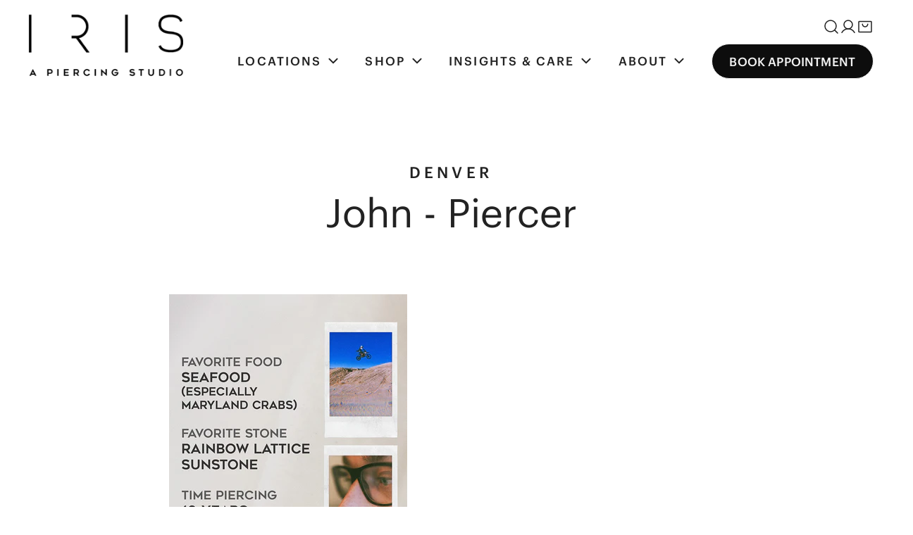

--- FILE ---
content_type: text/css
request_url: https://irispiercing.com/cdn/shop/t/30/assets/custom-content.css?v=152929153838398529021747350510
body_size: 666
content:
.f-custom{position:relative;height:100%}.product-bundle__product{padding:12px 0}.product-bundle__product-image{width:80px;flex:0 0 auto;margin-right:20px}.product-bundle__product-prices{margin-top:5px;padding-left:20px}.product-bundle__product h3{margin-bottom:0}@media (max-width: 767.98px){.product-bundle__product-info{flex-wrap:wrap;flex-direction:column}.product-bundle__product-prices{padding-left:0}}.product-bundle__variant-picker{margin-top:12px;width:auto;min-width:150px;max-width:250px;font-size:13px;height:40px;line-height:38px!important}@media (max-width: 639.98px){.product-bundle__variant-picker{max-width:180px}}.product-bundle__footer{margin-top:15px}.product-bundle__footer .price{font-size:var(--font-h5-size);flex-flow:row!important}.product-bundle__footer .price span+span{margin-left:10px}.product-bundle__cta{margin-top:20px}.product-bundle__cta .btn{font-weight:700}.product-bundle .price--on-sale .price__sale{flex-flow:column}.product-bundle .price-item{margin-right:0}.product-bundle .price{text-align:right;display:flex;flex-flow:column}.product-bundle .price [data-saved-price]{color:rgba(var(--color-foreground),.75);text-decoration:line-through}.product-bundle .price [data-saved-price]:empty{display:none}@media (max-width: 767.98px){.product-bundle .price.f-hidden__mobile{display:none}}.product-bundle .price-regular{display:none}.product-bundle .price--on-sale .price-regular{display:block}.product-bundle__error .f-notification{margin-top:12px}.f-custom__block--video .f-video,.f-custom__block--video .plyr{width:100%}.f-custom__block .f-block-countdown{color:rgb(var(--color-text-body),#000)}.f-custom__block--text_box .f-custom__block-wrapper{position:relative}.f-custom__block--text_box .f-scrolling-promotion{margin-top:1.6rem;margin-bottom:1.6rem}.f-custom__block--text_box .f-text-blocks{padding:4rem 1.5rem}@media (max-width: 767.98px){.f-custom__block--product_list .flickity-wrapper.flickity-controls-group__bottom.flickity-show-controls{padding-bottom:0}}.f-custom__block-overlay{position:absolute;top:0;right:0;bottom:0;left:0;pointer-events:none;z-index:1}.f-custom__block-overlay svg{position:absolute;width:100%;height:100%}.f-custom__block-overlay--bottom-right svg,.f-custom__block-overlay--bottom-left svg{bottom:-1px}.f-custom__block-overlay--top-right svg,.f-custom__block-overlay--top-left svg{top:-1px}.f-custom__block-overlay-text{position:absolute;writing-mode:vertical-rl;text-orientation:mixed;letter-spacing:0;text-transform:uppercase;color:var(--text-color);opacity:var(--text-opacity);z-index:0;font-style:normal;font-weight:400;line-height:100%;overflow:hidden;white-space:nowrap}.f-custom__block-overlay-text--left{left:var(--edge-offset);top:50%;transform:translateY(-50%) rotate(180deg)}.f-custom__block-overlay-text--right{right:var(--edge-offset);top:50%;transform:translateY(-50%)}.f-custom__block--text .mega-description p{margin:0}.f-custom__block--text .mega-description p>a{font-size:1rem;font-style:normal;font-weight:500;line-height:1.75rem;letter-spacing:.24rem;display:flex;align-items:center;justify-content:space-between;width:100%;position:relative;padding-right:24px;display:inline-block;text-decoration:none;border-bottom:1px solid var(--color-border);padding-bottom:.62rem;margin-bottom:1.56rem}@media (min-width: 768px){.f-custom__block--text .mega-description p>a{font-size:1.375rem;font-style:normal;font-weight:500;line-height:2.125rem;letter-spacing:.33rem;margin-bottom:2.5rem;padding-bottom:1rem}}.f-custom__block--text .mega-description p>a:after{content:"";position:absolute;right:0;top:50%;transform:translateY(-50%);width:14px;height:13px;background-image:url("data:image/svg+xml,%3Csvg xmlns='http://www.w3.org/2000/svg' width='14' height='13' viewBox='0 0 14 13' fill='none'%3E%3Cpath d='M13.7072 7.58604C14.0979 7.19541 14.0979 6.56104 13.7072 6.17041L8.70723 1.17041C8.3166 0.779785 7.68223 0.779785 7.2916 1.17041C6.90098 1.56104 6.90098 2.19541 7.2916 2.58604L10.5885 5.87979H1.00098C0.447852 5.87979 0.000976562 6.32666 0.000976562 6.87979C0.000976562 7.43291 0.447852 7.87979 1.00098 7.87979H10.5854L7.29473 11.1735C6.9041 11.5642 6.9041 12.1985 7.29473 12.5892C7.68535 12.9798 8.31973 12.9798 8.71035 12.5892L13.7104 7.58916L13.7072 7.58604Z' fill='%23FEFEFE'/%3E%3C/svg%3E");background-repeat:no-repeat;background-position:center;background-size:contain}.f-custom__block--text .mega-description p>a:after{transition:transform .2s ease}.f-custom__block--text .mega-description p>a:hover:after{transform:translateY(-50%) translate(4px)}.f-section-padding{padding-top:var(--section-padding-top);padding-bottom:var(--section-padding-bottom);margin-top:var(--section-margin-top);margin-bottom:var(--section-margin-bottom)}@media screen and (max-width: 767px){.f-section-padding{padding-top:var(--section-padding-top-mobile, var(--section-padding-top));padding-bottom:var(--section-padding-bottom-mobile, var(--section-padding-bottom));margin-top:var(--section-margin-top-mobile);margin-bottom:var(--section-margin-bottom-mobile)}}@media (min-width: 768px){.f-custom .f-flex{column-gap:var(--column-gap);flex-wrap:nowrap}}
/*# sourceMappingURL=/cdn/shop/t/30/assets/custom-content.css.map?v=152929153838398529021747350510 */


--- FILE ---
content_type: text/css
request_url: https://irispiercing.com/cdn/shop/t/30/assets/fonts.css?v=54199714364863770171736880389
body_size: -471
content:
@font-face{font-family:Graphik;src:url(Graphik-Regular-Web.woff2) format("woff2"),url(Graphik-Regular-Web.woff) format("woff");font-weight:400;font-style:normal;font-display:swap}@font-face{font-family:Graphik;src:url(Graphik-RegularItalic-Web.woff2) format("woff2"),url(Graphik-RegularItalic-Web.woff) format("woff");font-weight:400;font-style:italic;font-display:swap}@font-face{font-family:Graphik;src:url(Graphik-Medium-Web.woff2) format("woff2"),url(Graphik-Medium-Web.woff) format("woff");font-weight:500;font-style:normal;font-display:swap}@font-face{font-family:Graphik;src:url(Graphik-Bold-Web.woff2) format("woff2"),url(Graphik-Bold-Web.woff) format("woff");font-weight:700;font-style:normal;font-display:swap}:root{--font-body-family: "Graphik", sans-serif;--font-heading-family: "Graphik", sans-serif;--font-button-family: "Graphik", sans-serif;--font-menu-family: "Graphik", sans-serif;--font-subheading-family: "Graphik", sans-serif}
/*# sourceMappingURL=/cdn/shop/t/30/assets/fonts.css.map?v=54199714364863770171736880389 */


--- FILE ---
content_type: text/css
request_url: https://irispiercing.com/cdn/shop/t/30/assets/site-nav.css?v=325839927645133761762903162
body_size: 2641
content:
.f-site-nav{--nav-item-px: 1.4rem;--nav-item-py: 1rem;--font-weight-nav-heading: calc(var(--font-body-weight, 400) + 100);margin:-1rem 0;color:var(--color-menu-text);z-index:1}.f-site-nav--space-xs{--nav-item-px: 1.2rem}.f-site-nav--space-sm{--nav-item-px: 1.6rem}.f-site-nav--space-md{--nav-item-px: 2rem}.f-site-nav__list{display:flex;flex-wrap:nowrap;align-items:center;margin:0;height:100%;padding:.5rem 0 2rem}.f-site-nav a[class*=link]>span:not(.f-site-nav__arrow),.f-site-nav summary[class*=link]>span:not(.f-site-nav__arrow){position:relative}.f-site-nav a[class*=link]:not(.btn)>span:not(.f-site-nav__arrow):after,.f-site-nav summary[class*=link]>span:not(.f-site-nav__arrow):after{content:"";height:1px;width:0;background:currentColor;display:block;position:absolute;left:0;bottom:-5px;transition:.25s width ease-in-out}.f-site-nav a[class*=link]:focus-visible>span:not(.f-site-nav__arrow):after,.f-site-nav a[class*=link]:hover>span:not(.f-site-nav__arrow):after,.f-site-nav summary[class*=link]:focus-visible>span:not(.f-site-nav__arrow):after,.f-site-nav summary[class*=link]:hover>span:not(.f-site-nav__arrow):after{width:100%}.f-site-nav__item{color:var(--color-menu-text)}.f-site-nav__item details{position:relative;height:100%}.f-site-nav__item--mega details{position:static}.f-site-nav__item:focus-within,.f-site-nav__item:hover{color:var(--color-menu-text-hover)}.f-site-nav__item:focus-within>a[class*=link]>span:not(.f-site-nav__arrow):after,.f-site-nav__item:hover>a[class*=link]>span:not(.f-site-nav__arrow):after{width:100%}.f-site-nav__arrow{pointer-events:none;margin-left:.1rem}@media (min-width: 1080px){.f-site-nav__arrow{margin-left:.62rem}}.f-site-nav__arrow svg{width:.9rem;height:.9rem;transition:transform var(--header-transition-duration)}.f-site-nav__link{font-size:var(--font-menu-size);font-weight:var(--font-menu-weight);text-transform:var(--navigation-transform);font-family:var(--font-menu-family);transition:all var(--header-transition-duration);color:currentColor!important;height:100%;display:flex;align-items:center;border-color:currentColor!important;font-style:normal;line-height:normal;text-transform:uppercase}@media (min-width: 1024px) and (max-width: 1100px){.f-site-nav__link{font-size:var(--font-menu-size) * .8}}body:not(.header-sticky--visible) .site-header.site-header--transparent .btn--header{background:transparent}body:not(.header-sticky--visible) .site-header:not(.site-header--transparent) .btn--header,.header-sticky--visible sticky-header .btn--header{color:var(--color-btn-secondary-text)!important;background:var(--color-btn-text-hover)!important}body:not(.header-sticky--visible) .site-header:not(.site-header--transparent) .btn--header:hover,.header-sticky--visible sticky-header .btn--header:hover,body:not(.header-sticky--visible) .site-header.site-header--transparent .btn--header:hover{background:var(--color-btn-bg-hover)!important;color:var(--color-btn-text-hover)!important}.f-site-nav__link:not(.btn){padding:0 var(--nav-item-px) 2rem 0;margin-bottom:-2rem;letter-spacing:.1275rem}.f-site-nav__link.btn{margin-right:0;padding:.69rem 1.56rem .56rem;line-height:1.75rem;letter-spacing:.01rem}@media (min-width: 1220px){.f-site-nav__link:not(.btn){padding-right:calc(var(--nav-item-px) * 2)}}.f-site-nav__dropdown{position:absolute;left:-3.5rem;min-width:max-content;box-shadow:0 12rem 20rem #00000012;z-index:11;transition:all .25s;visibility:hidden;opacity:0;display:block!important;padding:1rem 2.19rem 2.19rem;top:2.5rem}.f-site-nav__dropdown--mega{left:0;width:100%;min-width:fit-content;top:100%;border-radius:0;padding:21px 20px 20px;overflow:hidden;max-height:calc(95vh - var(--f-header-height));overflow-y:auto;color:var(--color-header-text);transform:translateZ(0);box-shadow:none;background:none!important;transition:none}.f-site-nav__dropdown--mega .f-site-nav__arrow{display:none}.f-site-nav__dropdown--mega .f-site-nav__dropdown--level3{position:static;opacity:1;visibility:visible;box-shadow:none;padding:0;transform:none;margin-top:15px;min-width:fit-content}.f-site-nav__dropdown--mega .f-site-nav__dropdown--level3>.list-none{display:flex;flex-direction:column;gap:13px}.f-site-nav__dropdown--mega ul.f-grid{gap:1rem;flex:1;min-width:25rem}.f-site-nav__dropdown--mega ul.f-grid>li{width:fit-content}.f-site-nav__dropdown--mega ul.f-grid>li>a{padding:0;font-size:1rem;font-style:normal;font-weight:500;line-height:2.125rem;letter-spacing:.33rem;text-transform:uppercase}.f-site-nav__item--has-child:not(.f-site-nav__item--mega):focus-within>.f-site-nav__dropdown,.f-site-nav__item--has-child:not(.f-site-nav__item--mega):hover>.f-site-nav__dropdown{opacity:1;visibility:visible;transform:translateZ(0);pointer-events:auto}.f-site-nav__item--has-child:not(.f-site-nav__item--mega){position:relative}.f-site-nav__item--has-child:not(.f-site-nav__item--mega) .f-site-nav__dropdown-inner>.list-none,.f-site-nav__dropdown--normal>.list-none{flex-direction:column;display:flex;gap:1rem}.f-site-nav__dropdown-inner{display:flex;justify-content:center;flex-wrap:wrap}.f-site-nav__sub-item:focus-within .f-site-nav__dropdown,.f-site-nav__sub-item:hover .f-site-nav__dropdown{opacity:1;visibility:visible;transform:translateZ(0)!important;pointer-events:auto}.f-site-nav__sub-item .f-site-nav__arrow{right:5px}.f-site-nav__sub-link{padding:0;display:flex;align-items:center;justify-content:space-between;position:relative;transition:.3s all;color:currentColor!important;font-size:1rem;font-style:normal;font-weight:500;line-height:150%;letter-spacing:.0125rem;text-transform:capitalize}.f-site-nav__sub-link:before{content:"";position:absolute;top:0;bottom:0;left:-1rem;right:-1rem}.f-site-nav__mega-addon{max-width:var(--max-width, 50%)}.f-site-nav__mega-addon .f-column{min-width:150px;flex:1}.f-site-nav__mega-addon--banner{width:var(--banner-width)!important;position:relative}.f-site-nav__mega-addon--banner-content{position:absolute;top:0;left:0;width:100%;height:100%;padding:50px 25px;z-index:1;display:flex;flex-direction:column;justify-content:space-between;gap:15px}.f-site-nav__mega-addon--banner-heading{color:var(--color-bg-1);font-size:42px;font-style:normal;font-weight:400;line-height:28px;text-transform:uppercase}.f-site-nav__mega-addon--banner-description p{color:var(--color-bg-1);font-size:22px;font-style:normal;font-weight:400;line-height:150%}.f-site-nav__mega-addon--banner-link{margin-top:auto;font-size:20px;font-style:normal;font-weight:500;line-height:28px;letter-spacing:2.4px;text-transform:uppercase}.f-site-nav__mega-addon--banner-link .btn{color:var(--color-bg-1);border-color:var(--color-bg-1)}.f-site-nav__mega-addon--banner .f-image{position:relative}.f-site-nav__mega-addon--banner .f-image:after{content:"";position:absolute;top:0;left:0;right:0;bottom:0;background:linear-gradient(180deg,#0d0d0d00,#0d0d0d80);z-index:0;pointer-events:none}.f-site-nav__mega-addon .flickity-button{width:3.6rem;height:3.6rem}.f-site-nav__mega-addon .flickity-button.next{right:-12px}.f-site-nav__mega-addon .flickity-button.previous{left:-12px}.f-site-nav__mega-addon--wrapper{grid-template-columns:repeat(auto-fit,minmax(220px,1fr));grid-row-gap:1.5rem;margin:0}.f-site-nav__mega-addon .product-card__title{color:currentColor}.f-site-nav__mega-html{white-space:initial;max-width:100%}.f-site-nav__item--has-child:not(.f-site-nav__item--mega) .f-site-nav__sub-item{position:relative}.f-site-nav__item--has-child:not(.f-site-nav__item--mega) .f-site-nav__sub-link svg{transform:rotate(-90deg)}.f-site-nav__dropdown--normal{top:0;left:calc(100% + 2.1rem);border:1px solid var(--color-border)}.f-site-nav__dropdown--normal:before{position:absolute;content:"";left:-2.1rem;top:0;width:100%;height:100%}.f-site-nav__dropdown-reversed{left:auto;right:calc(100% + 1rem)}.site-logs-normal{opacity:1;transition:all var(--header-transition-duration)}.site-logos--hover{opacity:0;transition:all var(--header-transition-duration)}.site-logos--hover>*{display:none}.site-logo--dropdown{display:none}.show-dropdown-menu-on-hover .f-site-nav__link{position:relative}.show-dropdown-menu-on-hover .f-site-nav__item:hover>.f-site-nav__link>.f-site-nav__arrow svg{transform:rotate(180deg)}.show-dropdown-menu-on-hover .f-site-nav__dropdown{pointer-events:none}.f-header__dropdown-backdrop{position:absolute;left:0;right:0;top:0;pointer-events:none;opacity:0;transition:opacity var(--header-transition-duration);z-index:-1}.f-header__dropdown-bg,.f-header__dropdown-overlay{position:absolute;left:0;right:0;top:0;pointer-events:none}.f-header__dropdown-bg:before,.f-header__dropdown-bg:after{display:block;content:"";transition:height var(--header-transition-duration)}.f-header__dropdown-bg:before{height:var(--f-header-height)}.f-header__dropdown-bg:after{height:var(--f-dropdown-height, 0px)}.f-header__dropdown-overlay{cursor:zoom-out;height:calc(100vh + var(--f-header-height));background:var(--color-overlay-bg, #000);opacity:calc(var(--color-overlay-alpha, 40) * 1%)}.f-header__mega-active .f-header__dropdown-backdrop{opacity:1}.f-header__mega-active .f-header__dropdown-overlay{pointer-events:auto}.f-header__mega-active .site-logo.with-dropdown-hover .site-logos--normal{opacity:0}.f-header__mega-active .site-logo.with-dropdown-hover .site-logos--normal>*{display:none!important}.f-header__mega-active .site-logo.with-dropdown-hover .site-logos--hover{opacity:1}.f-header__mega-active .site-logo.with-dropdown-hover .site-logos--hover>*{display:block!important}.f-header__mega-active.site-header--transparent,.f-header__mega-active.site-header--transparent .f-site-nav__item,.f-header__mega-active.site-header--transparent .f-site-nav{color:var(--color-text-body)!important}.f-header__mega-active.site-header--transparent .site-header__link:hover{color:currentColor!important}.f-header__mega-active.site-header--transparent .site-logo,.f-header__mega-active.site-header--transparent .site-logo__text{color:var(--color-text-body)}.mobile-nav-toggle{flex:0 0 auto;align-items:center;margin:0 0 0 1.31rem}.mobile-nav-toggle button,.mobile-nav-toggle button:hover{color:currentColor!important;height:1.375rem;width:1.375rem}.mobile-nav-toggle svg{width:2.2rem;height:2.2rem}.f-menu__item-active .f-site-nav__dropdown--level2{visibility:visible;opacity:1;transform:translateZ(0);pointer-events:auto;transition:all .25s}.f-menu__item-active>.f-site-nav__link .f-site-nav__arrow svg,.f-menu__item-active>.f-site-nav__sub-link .f-site-nav__arrow svg{transform:rotate(180deg)}.f-custom-card{position:relative}.f-custom-card--inside .f-custom-card__info{z-index:1;position:absolute;top:0;left:0;width:100%;height:100%;padding:var(--f-card-custom-py, 3rem) var(--f-card-custom-px, 3rem)}@media (max-width: 1279.98px){.f-custom-card--inside .f-custom-card__info{--f-card-custom-py: 2rem}}.f-custom-card--inside .f-custom-card__info .btn.btn--underline{margin-top:1.6rem;line-height:2.4rem}.f-custom-card--inside .f-custom-card__info .f-custom-card__heading+.btn.btn--underline{margin-top:.8rem}.f-custom-card--below{padding-bottom:1px}.f-custom-card--below .f-custom-card__info{margin-top:1.6rem}.f-custom-card__heading{margin-bottom:0}.f-custom-card__description{margin:.8rem 0 0}.f-custom-card__info .btn{margin-top:var(--f-card-custom-btn-mt, 2.4rem)}.f-custom-card__info .btn.btn--underline{margin-top:.8rem}.f-mobile-nav{--mobile-row-height: 1.75rem;--font-weight-menu-mobile: calc(var(--font-body-weight, 400) + 100);position:relative;height:100%;display:flex;flex-direction:column}.f-mobile-nav .f-drawer__close{right:1rem;top:0;transform:none}.f-mobile-nav .f-drawer__close svg{width:2.2rem;height:2.2rem}.f-mobile-nav__inner{padding:2rem 2rem 0 1rem;flex:1;height:100%;overflow-y:scroll}.f-mobile-nav__inner>.list-none{display:flex;flex-direction:column;justify-content:flex-start;gap:1.56rem;overflow-y:scroll}.f-mobile-nav__link,.f-mobile-nav__sub-link{color:var(--color-text-body);display:block;position:relative;flex-grow:1;font-weight:var(--font-menu-weight)}.f-mobile-nav__link:last-child{margin-top:auto}.f-mobile-nav__link,.f-mobile-nav .f-mobile-nav__addons-user-link{font-family:var(--font-body-family);font-size:1.125rem;font-style:normal;font-weight:500;line-height:1.75rem;letter-spacing:.01125rem;text-transform:uppercase}.f-mobile-nav__item.btn{margin-top:auto;margin-bottom:0;line-height:normal}.f-mobile-nav__item.btn .f-mobile-nav__link{display:flex;align-items:center}.f-mobile-nav__item,.f-mobile-nav__subitem{position:relative;overflow:hidden;display:flex;flex-direction:column}.f-mobile-nav__link-wrapper{position:relative;display:flex;align-items:center;width:100%;cursor:pointer;min-height:var(--mobile-row-height)}.f-mobile-nav__item.is-selected .f-mobile-nav__arrow:after,.f-mobile-nav__subitem.is-selected .f-mobile-nav__arrow:after{transform:rotate(1turn)}.f-mobile-nav__arrow{position:absolute;top:0;right:0;z-index:10;width:var(--mobile-row-height);height:var(--mobile-row-height);display:flex;align-items:center;justify-content:center;cursor:pointer}.f-mobile-nav__arrow-icon{width:100%;height:calc(100% - 2.2rem);display:flex;align-items:center;justify-content:center}.f-mobile-nav__arrow-icon svg{position:absolute;transition:.3s all}.f-mobile-nav__arrow-icon svg:last-child{transform:rotate(90deg)}.f-mobile-nav collapsible-tab[open]>[data-trigger] .f-mobile-nav__arrow svg:first-child{transform:rotate(270deg)}.f-mobile-nav__dropdown{padding-left:1.6rem;transition:.3s all;display:block;width:100%}.f-mobile-nav__dropdown>.list-none{display:flex;flex-direction:column;gap:1.25rem;padding-top:1.88rem}.f-mobile-nav__dropdown .f-mobile-nav__subitem.f-mobile-nav__sub-item--has-child>.f-mobile-nav__sub-link{font-weight:var(--font-weight-menu-mobile)}.f-mobile-nav__item collapsible-tab:not(.is-collapsed){overflow:scroll}.f-mobile-nav__addons{padding:0 2rem 1.6rem 1rem}.f-mobile-nav__addons-switcher{display:flex;flex-wrap:wrap;flex-direction:column;align-items:center}.f-mobile-nav__addons-switcher .f-disclosure--plain .f-disclosure__toggle{height:auto}.f-mobile-nav__addons-user-link{display:flex;align-items:center}.f-mobile-nav__addons-user-link svg{margin-right:5px}.f-mobile-nav .site-logo{display:flex;padding:0 2rem;height:4.1875rem;flex:0 0 auto;align-items:center;margin:0;border-bottom:1px solid var(--color-border)}.f-mobile-nav .site-logo .site-logo__text,.f-mobile-nav .site-logo .site-logo__img{margin:0}.f-mobile-nav .social-links{justify-content:flex-start;margin:1.5rem -1rem 0}.f-mobile-nav .social-links a{padding-left:1rem;padding-right:1rem}.f-mobile-nav .social-links a svg{margin-right:0}.f-mobile-nav .social-links:empty{display:none}.f-mobile-nav .f-mobile-nav__addons-user-link{margin-top:1rem}.no-js .list-menu{list-style:none;padding:0;margin:0}.no-js .menu-drawer{position:absolute;transform:translate(-100%);visibility:hidden;z-index:3;left:0;top:100%;width:calc(100vw - 4rem);padding:0;overflow-x:hidden;background-color:var(--color-bg-1, #fff);border:.1rem solid var(--color-border);padding-bottom:1.6rem}.no-js .menu-drawer [data-collapsible-icon]{right:3rem}.no-js .header__icon--menu .icon{display:block;position:absolute;opacity:1;transform:scale(1);transition:transform .15s ease,opacity .15s ease}.no-js details:not([open])>.header__icon--menu .f-icon-close,.no-js details[open]>.header__icon--menu .icon-hamburger{visibility:hidden;opacity:0;transform:scale(.8)}.no-js .menu-drawer__menu-item--active,.no-js .menu-drawer__menu-item:hover{color:rgb(var(--color-foreground));background-color:rgba(var(--color-foreground),.04)}.no-js .menu-drawer__menu-item{padding:1.1rem 3.2rem;text-decoration:none}.no-js .mobile-nav-toggle{margin-left:0}.no-js .menu-drawer__submenu .menu-drawer__menu-item{padding:1.2rem 5.2rem 1.2rem 6rem}.no-js .f-mobile-nav__addons .social-links{margin-top:1.5rem}.no-js .f-mobile-nav__addons .social-links svg{width:1.6rem;height:1.6rem}.no-js .menu-drawer__submenu .menu-drawer__submenu .menu-drawer__menu-item{padding-left:9rem}.no-js .menu-drawer__close-button{display:none}.no-js .list-menu__item{display:flex;align-items:center}.no-js .menu-drawer__navigation>ul>li{border-bottom:.1rem solid var(--color-border)}.no-js .menu-drawer__submenu ul>li{border-top:.1rem solid var(--color-border)}.no-js details[open]>.menu-drawer{transform:translate(0);visibility:visible}.f-drawer-mobile-nav{height:calc(100vh - var(--qab-height))!important}.f-drawer-mobile-nav .f-drawer__content{min-height:0;overflow:hidden}.f-drawer-mobile-nav .scroll-container{flex:1 1 0;max-height:100%;overflow:hidden}.f-drawer-mobile-nav .f-disclosure-list{height:auto}
/*# sourceMappingURL=/cdn/shop/t/30/assets/site-nav.css.map?v=325839927645133761762903162 */


--- FILE ---
content_type: text/css
request_url: https://irispiercing.com/cdn/shop/t/30/assets/age-verifier.css?v=157950422110925112811736532752
body_size: -442
content:
.f-popup--age-verifier{padding:0;align-items:center}.f-popup--age-verifier__text{font-size:1.8rem;line-height:1.5}.f-popup--age-verifier__button-wrapper{display:flex;align-items:center;justify-content:center}.f-popup--age-verifier__button-wrapper .btn{margin:0 .6rem}@media (min-width: 1024px){.f-popup--age-verifier__button-wrapper .btn{min-width:16rem}}.f-popup--age-verifier__bg{position:absolute;top:0;left:0;height:100%;width:100%;overflow:hidden}.f-popup--age-verifier__bg img{object-fit:cover;width:100%;height:100%}.f-popup--age-verifier__bg-blur img{filter:blur(.4rem);transform:scale(1.03)}.f-popup--age-verifier .f-popup__content{width:auto;min-width:500px;max-width:500px}@media (max-width: 639.98px){.f-popup--age-verifier .f-popup__content{min-width:100%}}.f-popup--age-verifier .f-popup__inner{padding:4rem}.f-popup--age-verifier:before{background-color:var(--color-bg-1);opacity:1}@media (max-width: 639px){.f-popup--age-verifier__title{font-size:3rem;line-height:1.2}.f-popup--age-verifier .f-popup__inner{padding:2.4rem}}@media (max-width: 360px){.f-popup--age-verifier .btn{padding-left:1.5rem;padding-right:1.5rem}}
/*# sourceMappingURL=/cdn/shop/t/30/assets/age-verifier.css.map?v=157950422110925112811736532752 */


--- FILE ---
content_type: text/css
request_url: https://irispiercing.com/cdn/shop/t/30/assets/blog.css?v=87461518538756124781747340623
body_size: 427
content:
@charset "UTF-8";.circle-divider:after{content:"\2022";margin:0 13px 0 15px}.circle-divider:last-of-type:after{display:none}.f-blog-title{text-align:center;margin-bottom:4.5rem;margin-top:0}@media (max-width: 639.98px){.f-blog-title{margin-bottom:3.2rem}}.f-blog-tags{list-style:none;padding:0;display:flex;flex-wrap:wrap;justify-content:center;align-items:center}.f-blog-tags li{padding:5px 20px}.f-blog-tags li a{transition:all .3s ease}.f-blog-tags li a:hover{text-decoration:none}.f-blog-tags li.current a{color:var(--color-link-hover);border-bottom:1px solid var(--color-link-hover)}.f-blog-tags li:hover a{border-bottom:1px solid var(--color-link-hover)}.f-blog-empty{margin:50px 0}.f-blog-pagination{margin:50px 0 0;display:flex;justify-content:center}.f-article-template__hero-container .container-full{padding:0}.f-article-template__hero--small>.f-image{height:11rem}.f-article-template__hero--medium>.f-image{height:22rem}.f-article-template__hero--large>.f-image{height:22rem}@media (min-width: 768px){.f-article-template__hero--small>.f-image{height:27rem}.f-article-template__hero--medium>.f-image{height:55rem}.f-article-template__hero--large>.f-image{height:75rem}}.f-article-template__date,.f-article-template__author{font-size:1.4rem}.f-article-template__subtitle{font-size:22px;font-style:normal;font-weight:500;line-height:34px;letter-spacing:5.28px;text-transform:uppercase;margin-bottom:.4rem}@media screen and (max-width: 768px){.f-article-template__subtitle{font-size:16px;line-height:28px}}.f-article-template__title{font-size:56px;font-style:normal;font-weight:400;line-height:125%;margin:0}@media screen and (max-width: 768px){.f-article-template__title{font-size:36px}}.f-article-template__metas+.f-article-template__title{margin-top:1.2rem}.f-article-template__block-item{margin-top:0;margin-bottom:5rem}@media screen and (max-width: 768px){.f-article-template__block-item{margin-bottom:2.5rem}}.f-article-template__block-item:first-child{margin-top:0}.f-article-template__block-item:last-child{margin-bottom:0}.f-article-template__tags-share{padding-top:2rem;border-top:1px solid #8C8C8C;display:flex;align-items:flex-start;justify-content:space-between;margin:0 -1rem}.f-article-template__tags-share>div{display:flex;flex:1;padding:0 1rem;font-size:14px;font-style:normal;font-weight:500;line-height:22.4px}.f-article-template__tags span{margin-right:1rem}.f-article-template__tags ul{list-style:none;padding:0;margin:0}.f-article-template__tags ul li{display:inline-block}.f-article-template__sharing{justify-content:flex-end}@media screen and (max-width: 768px){.f-article-template__sharing{justify-content:center}}.f-article-template__sharing span{margin-right:1rem}.f-article-template__sharing-list{display:flex}.f-article-template__sharing-list a{margin-right:15px}.f-article-template__sharing-list a:last-child{margin-right:0}.f-article-template__next-prev-article{margin:0 -1rem}.f-article-template__next-prev-article>a{display:flex;flex-direction:column;flex:1;padding:0 1rem;font-size:16px;font-style:normal;font-weight:500;line-height:22px;text-transform:uppercase;justify-content:center}.f-article-template__next-prev-article>a span{text-decoration:underline;text-underline-offset:4px}.f-article-template__next-prev-article>a:hover{text-decoration:none}.f-article-template__prev-article-icon,.f-article-template__next-article-icon{display:flex;align-items:center}.f-article-template__prev-article-icon svg,.f-article-template__next-article-icon svg{width:15px}.f-article-template__prev-article-icon svg{margin-right:1.2rem}.f-article-template__next-article-icon{justify-content:flex-end}.f-article-template__next-article-icon svg{margin-left:1.2rem}@media (max-width: 460px){.f-article-template__back{display:none!important}}.f-article-template__comments{margin-bottom:2rem}.f-article-template__comments-heading{margin-bottom:2.4rem}.f-article-template__comments-comment{margin-bottom:2rem;padding-bottom:2rem;border-bottom:1px solid var(--color-border)}.f-article-template__comments-comment:last-child{border-bottom:none}.f-article-template__comments-comment footer{font-size:1.2rem}.f-article-template__comment-warning{font-size:1.4rem;margin-bottom:30px}.f-article-template__comment-wrapper{margin-top:5rem}@media (max-width: 639.98px){.f-article-template__comment-wrapper{margin-top:2rem}}.f-article-template .form__message{margin-top:.8rem}.f-article-card{padding-bottom:.1rem}.f-article-card__info{margin-top:.94rem}@media (min-width: 768px){.f-article-card__info{margin-top:1.25rem}}.f-article-card__info>*{margin:1.2rem 0 0}.f-article-card__info>*:first-child{margin:0}.f-article-card__title{font-size:1.125rem;font-style:normal;font-weight:500;line-height:150%}@media (min-width: 768px){.f-article-card__title{font-size:1.375rem}}.f-article-card__readmore{margin:.94rem 0 0;font-size:1rem;font-style:normal;font-weight:500;line-height:2.2rem;letter-spacing:0;gap:.37rem}@media (min-width: 768px){.f-article-card__readmore{margin:1.06rem 0 0;line-height:1.375rem}}.f-article-card__date{font-size:1.4rem}@media (max-width: 1023.98px){.blog-posts .flickity-enabled .f-column{width:33.3333%}}@media (max-width: 767.98px){.blog-posts .section__heading{text-align:center;padding-bottom:1.56rem}.blog-posts .section__header{padding-bottom:0}}.blog-posts .section__header .section__header--button{display:none}@media (min-width: 768px){.blog-posts .section__header{display:flex;flex-direction:row;justify-content:space-between;align-items:center}.blog-posts .section__header .section__header--button{display:block;margin-top:0}.blog-posts .section__footer{display:none}}
/*# sourceMappingURL=/cdn/shop/t/30/assets/blog.css.map?v=87461518538756124781747340623 */


--- FILE ---
content_type: text/css
request_url: https://irispiercing.com/cdn/shop/t/30/assets/image-with-text.css?v=20706148328125841341764616279
body_size: -283
content:
.image-with-text .image-with-text__content{padding-top:var(--mobile-padding-column-top);padding-bottom:var(--mobile-padding-column-bottom);position:relative}.image-with-text .image-with-text__content__subtext{margin-top:1.12rem;font-size:.666rem;font-style:normal;font-weight:400;line-height:1.16875rem}.image-with-text .image-with-text__text{margin-bottom:.69rem}.image-with-text .image-with-text__text h6{font-size:1.375rem;font-style:normal;font-weight:500;line-height:1.75rem;text-transform:capitalize;margin-bottom:.94rem}@media (min-width: 768px){.image-with-text .image-with-text__text h6{font-size:2rem;margin-bottom:1.56rem}}.image-with-text .image-with-text__text p{font-size:1.125rem;font-style:normal;font-weight:400;line-height:150%}@media (min-width: 768px){.image-with-text .image-with-text__text p{font-size:1.375rem;margin-bottom:.69rem}}.image-with-text .f-column .responsive-video-wrapper{position:relative;width:100%;min-height:420px}.image-with-text .f-column .responsive-video{position:absolute;top:0;left:0;width:100%;height:100%}.image-with-text .f-column .video-playsinline{position:absolute;top:0;left:0;width:100%;height:100%;object-fit:cover}.image-with-text .f-column .responsive-image-wrapper:before,.image-with-text .f-column .responsive-video-wrapper:before{content:"";position:absolute;top:0;right:0;bottom:0;left:0;z-index:2;background:linear-gradient(180deg,#0d0d0d00,#0d0d0d1a)}@media screen and (max-width: 767px){.image-with-text .f-flex{row-gap:0}.mobile-image-below{order:-1}}@media screen and (min-width: 768px){.image-with-text .f-blocks-padding{padding-top:var(--padding-column-top);padding-bottom:var(--padding-column-bottom);padding-left:var(--padding-left);padding-right:var(--padding-right);max-height:64.5rem}.image-with-text .f-column .responsive-video-wrapper,.image-with-text__media .responsive-image-wrapper .f-image{min-height:var(--section-min-height)}.image-with-text:after{content:"";position:relative;top:0;right:0;bottom:0;left:0;z-index:0;display:block;height:5rem;background-color:#fff}.image-with-text__media{z-index:1}}@media screen and (min-width: 1200px){.image-with-text__media .responsive-image-wrapper .f-image{max-height:810px}}
/*# sourceMappingURL=/cdn/shop/t/30/assets/image-with-text.css.map?v=20706148328125841341764616279 */


--- FILE ---
content_type: text/css
request_url: https://irispiercing.com/cdn/shop/t/30/assets/footer.css?v=12906638520883089101747340625
body_size: 515
content:
.site-footer{--font-weight-footer-heading: calc(var(--font-body-weight, 400) + 100)}.site-footer .f-column{width:100%}.site-footer .f-column .responsive-image-wrapper{max-width:16.1875rem}@media (min-width: 1024px){.site-footer hr{display:none}.site-footer .f-flex{display:grid;grid-template-columns:repeat(auto-fit,minmax(0,max-content));grid-template-rows:repeat(auto-fit,auto);grid-column-gap:51px;grid-row-gap:1.4rem}.site-footer .f-column{min-width:0;padding:0}.site-footer .f-column:first-child{margin-bottom:1.4rem}.site-footer .f-column:not(:first-child){grid-row:1 / span 4}.site-footer .f-column[data-column-type=empty_column]{width:calc(var(--column-width) * 1px);flex:0 0 auto;padding:0}}@media (min-width: 1440px){.site-footer .f-column:not(:first-child){min-width:20rem}}.site-footer__top{padding:5.5rem 0 1.5rem}.site-footer__bottom{padding-top:.6rem}@media (max-width: 1023.98px){.site-footer__top .f-flex{flex-wrap:wrap;gap:1.56rem}.site-footer__top .f-column[data-column-type=empty_column]{display:none}}@media (max-width: 639.98px){.site-footer__top{padding:0}}@media (max-width: 1023.98px){.site-footer .site-footer__column,.site-footer hr{width:100%;padding:0 calc(var(--column-gap-mobile, var(--column-gap)) / 2)}.site-footer__bottom{padding:0}}.site-footer__bottom .f-linklist{row-gap:10px}.site-footer .f-image{max-width:26rem}.site-footer__bottom-row{display:flex;justify-content:flex-start;flex-flow:row wrap;gap:2.4rem}.site-footer__bottom-menu-payment{gap:2.4rem;flex-wrap:wrap}.site-footer__copyright-wrapper{gap:1rem}.site-footer__copyright{margin:0;font-size:1.2rem;font-style:normal;font-weight:400;line-height:2rem}.site-footer__copyright span a{text-decoration:underline}.site-footer__selectors{gap:2.4rem}.site-footer__bottom-row{margin:3.2rem 0 7.8rem}@media (min-width: 1024px){.site-footer__bottom-row{margin:0 0 6.3rem}.site-footer__selectors{grid-column:1;grid-row:3;height:min-content}.site-footer__payment-icons{grid-column:1;grid-row:4}}.site-footer__block-heading{margin-bottom:.94rem;color:currentColor;text-transform:uppercase;font-size:1rem;font-style:normal;font-weight:500;line-height:1.8125rem}@media (min-width: 768px){.site-footer__block-heading{line-height:2.125rem}}@media (max-width: 639.98px){.site-footer__block-heading{padding:0;margin:0}}.site-footer__block .rte{margin-bottom:2.4rem}.site-footer__block-content{font-size:.90088rem;font-style:normal;font-weight:400;line-height:1.5rem}.site-footer__block-content .link--animated{opacity:.7;margin-bottom:1.2rem}.site-footer__block-content>.list-none{display:flex;flex-direction:column;gap:.75rem;margin-top:.94rem}.site-footer__contact--has-divider{border-bottom:1px solid var(--color-border)}.site-footer__contact h3{margin:0;font-size:var(--font-body-size);color:currentColor}@media (min-width: 640px) and (max-width: 1023.98px){.site-footer__contact h3{display:block;width:100%;text-align:center}}.site-footer__contact-inner{padding:20px 0 10px;margin:0 -15px}.site-footer__contact-inner>*{padding:0 15px 10px}.site-footer__contact-inner div span:first-child{margin-right:6px}.site-footer .payment-icons{display:flex;align-items:center;gap:1rem}.site-footer .payment-icons li{display:inline-flex}.site-footer .payment-icons li svg{filter:grayscale(100%)}.site-footer .payment-icons li svg path{fill:#5959594d}.site-footer .payment-icons .f-icon{width:40px;height:auto}.site-footer__social-links .social-links{margin:-5px -16px;flex-wrap:wrap}.site-footer__social-links .social-links a{padding:5px 16px}.site-footer__social-links svg{margin-right:0}@media (min-width: 1024px){.site-footer__social-links{grid-column:1;grid-row:2;margin-bottom:10rem}.site-footer summary{pointer-events:none}}@media (max-width: 639.98px){.site-footer .language-switcher+.country-switcher .f-disclosure-list{right:0;left:auto}}.site-footer__newsletter-description{margin-top:1.6rem}@media (min-width: 768px){.site-footer__newsletter-description{margin-top:1.2rem}}.site-footer__newsletter-description *{color:rgba(var(--color-foreground),.8)}.site-footer__newsletter-description a{text-decoration:underline}.site-footer--show-divider{border-top:.1rem solid var(--color-border)}
/*# sourceMappingURL=/cdn/shop/t/30/assets/footer.css.map?v=12906638520883089101747340625 */
